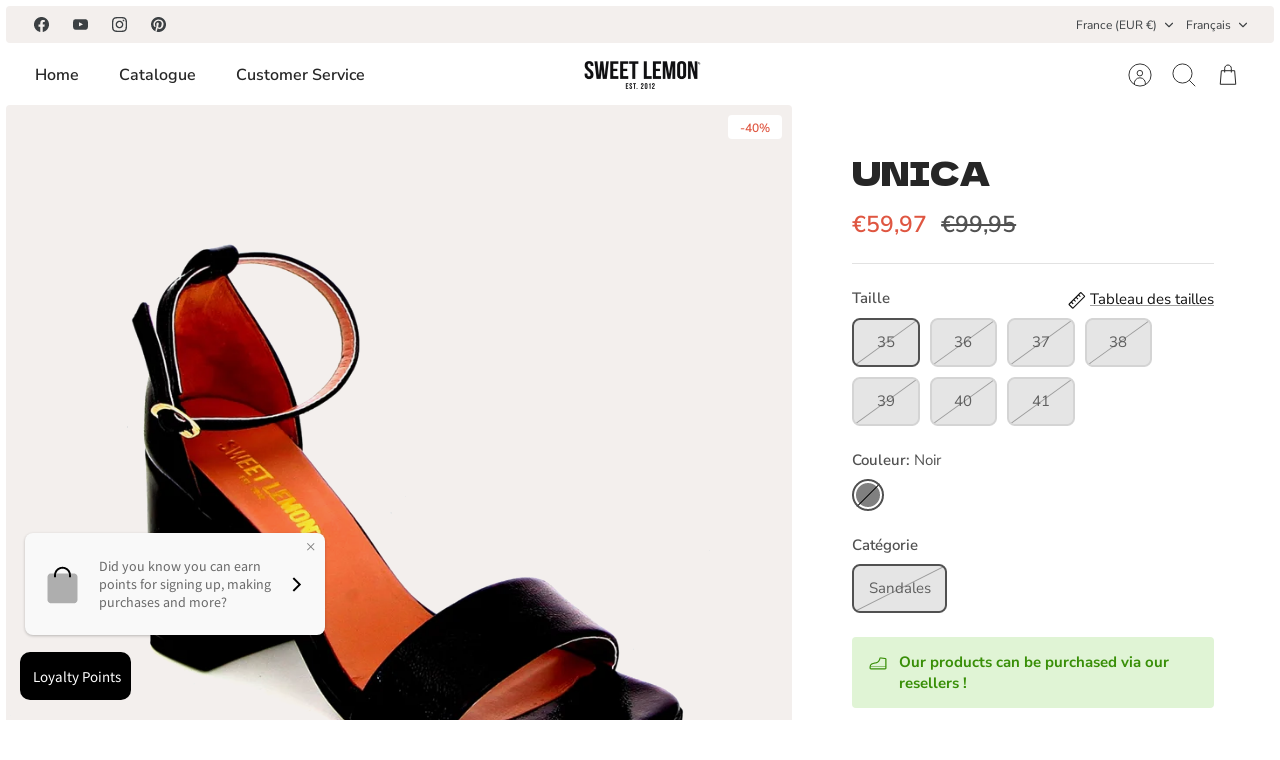

--- FILE ---
content_type: text/javascript; charset=utf-8
request_url: https://sweet-lemon.fr/products/unica-1.js?
body_size: 822
content:
{"id":8456457453895,"title":"UNICA","handle":"unica-1","description":"","published_at":"2023-07-07T10:00:25+02:00","created_at":"2023-07-01T00:56:01+02:00","vendor":"SWEET LEMON","type":"Chaussures","tags":["category_Sandals","color_Black","E2023"],"price":5997,"price_min":5997,"price_max":5997,"available":false,"price_varies":false,"compare_at_price":9995,"compare_at_price_min":9995,"compare_at_price_max":9995,"compare_at_price_varies":false,"variants":[{"id":46905194578247,"title":"35 \/ Noir \/ Sandales","option1":"35","option2":"Noir","option3":"Sandales","sku":"75781","requires_shipping":true,"taxable":true,"featured_image":null,"available":false,"name":"UNICA - 35 \/ Noir \/ Sandales","public_title":"35 \/ Noir \/ Sandales","options":["35","Noir","Sandales"],"price":5997,"weight":1000,"compare_at_price":9995,"inventory_management":"shopify","barcode":"2912300026117","requires_selling_plan":false,"selling_plan_allocations":[]},{"id":46905194611015,"title":"36 \/ Noir \/ Sandales","option1":"36","option2":"Noir","option3":"Sandales","sku":"75781","requires_shipping":true,"taxable":true,"featured_image":null,"available":false,"name":"UNICA - 36 \/ Noir \/ Sandales","public_title":"36 \/ Noir \/ Sandales","options":["36","Noir","Sandales"],"price":5997,"weight":1000,"compare_at_price":9995,"inventory_management":"shopify","barcode":"2912300015470","requires_selling_plan":false,"selling_plan_allocations":[]},{"id":46905194643783,"title":"37 \/ Noir \/ Sandales","option1":"37","option2":"Noir","option3":"Sandales","sku":"75781","requires_shipping":true,"taxable":true,"featured_image":null,"available":false,"name":"UNICA - 37 \/ Noir \/ Sandales","public_title":"37 \/ Noir \/ Sandales","options":["37","Noir","Sandales"],"price":5997,"weight":1000,"compare_at_price":9995,"inventory_management":"shopify","barcode":"2912300015487","requires_selling_plan":false,"selling_plan_allocations":[]},{"id":46905194676551,"title":"38 \/ Noir \/ Sandales","option1":"38","option2":"Noir","option3":"Sandales","sku":"75781","requires_shipping":true,"taxable":true,"featured_image":null,"available":false,"name":"UNICA - 38 \/ Noir \/ Sandales","public_title":"38 \/ Noir \/ Sandales","options":["38","Noir","Sandales"],"price":5997,"weight":1000,"compare_at_price":9995,"inventory_management":"shopify","barcode":"2912300015494","requires_selling_plan":false,"selling_plan_allocations":[]},{"id":46905194709319,"title":"39 \/ Noir \/ Sandales","option1":"39","option2":"Noir","option3":"Sandales","sku":"75781","requires_shipping":true,"taxable":true,"featured_image":null,"available":false,"name":"UNICA - 39 \/ Noir \/ Sandales","public_title":"39 \/ Noir \/ Sandales","options":["39","Noir","Sandales"],"price":5997,"weight":1000,"compare_at_price":9995,"inventory_management":"shopify","barcode":"2912300015500","requires_selling_plan":false,"selling_plan_allocations":[]},{"id":46905194742087,"title":"40 \/ Noir \/ Sandales","option1":"40","option2":"Noir","option3":"Sandales","sku":"75781","requires_shipping":true,"taxable":true,"featured_image":null,"available":false,"name":"UNICA - 40 \/ Noir \/ Sandales","public_title":"40 \/ Noir \/ Sandales","options":["40","Noir","Sandales"],"price":5997,"weight":1000,"compare_at_price":9995,"inventory_management":"shopify","barcode":"2912300015517","requires_selling_plan":false,"selling_plan_allocations":[]},{"id":46905194774855,"title":"41 \/ Noir \/ Sandales","option1":"41","option2":"Noir","option3":"Sandales","sku":"75781","requires_shipping":true,"taxable":true,"featured_image":null,"available":false,"name":"UNICA - 41 \/ Noir \/ Sandales","public_title":"41 \/ Noir \/ Sandales","options":["41","Noir","Sandales"],"price":5997,"weight":1000,"compare_at_price":9995,"inventory_management":"shopify","barcode":"2912300015524","requires_selling_plan":false,"selling_plan_allocations":[]}],"images":["\/\/cdn.shopify.com\/s\/files\/1\/0256\/7510\/4365\/files\/0000075781_1.jpg?v=1688165775"],"featured_image":"\/\/cdn.shopify.com\/s\/files\/1\/0256\/7510\/4365\/files\/0000075781_1.jpg?v=1688165775","options":[{"name":"Taille","position":1,"values":["35","36","37","38","39","40","41"]},{"name":"Couleur","position":2,"values":["Noir"]},{"name":"Catégorie","position":3,"values":["Sandales"]}],"url":"\/products\/unica-1","media":[{"alt":null,"id":43867606024519,"position":1,"preview_image":{"aspect_ratio":1.0,"height":1048,"width":1048,"src":"https:\/\/cdn.shopify.com\/s\/files\/1\/0256\/7510\/4365\/files\/0000075781_1.jpg?v=1688165775"},"aspect_ratio":1.0,"height":1048,"media_type":"image","src":"https:\/\/cdn.shopify.com\/s\/files\/1\/0256\/7510\/4365\/files\/0000075781_1.jpg?v=1688165775","width":1048}],"requires_selling_plan":false,"selling_plan_groups":[]}